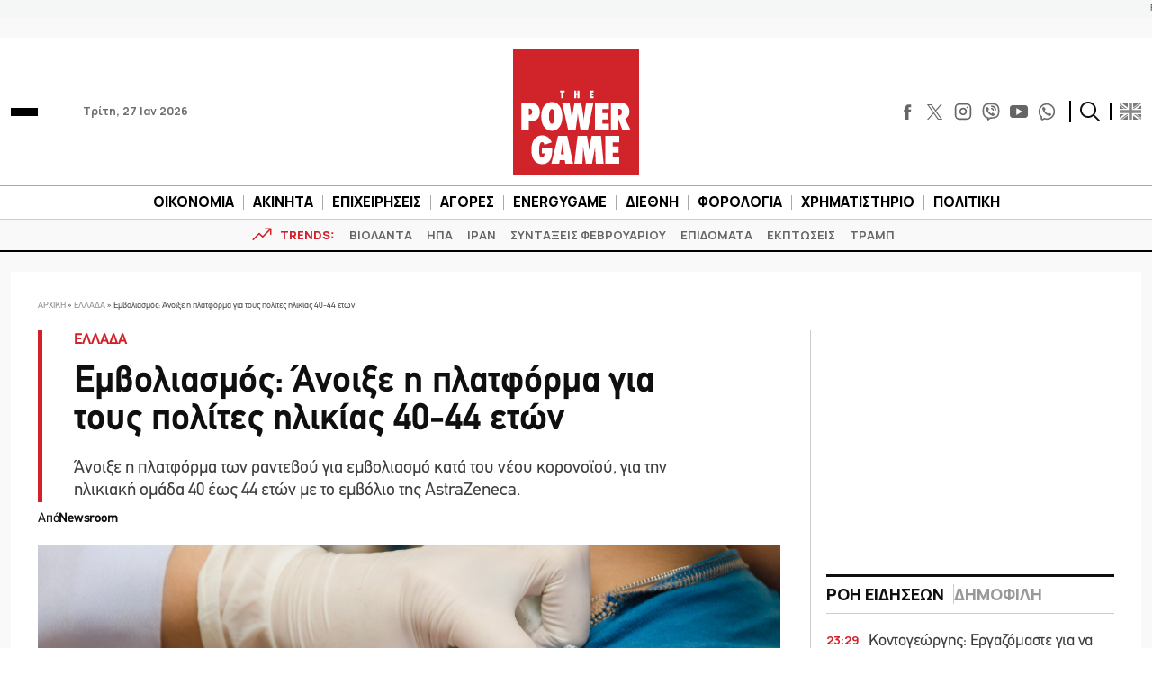

--- FILE ---
content_type: text/html; charset=utf-8
request_url: https://www.google.com/recaptcha/api2/aframe
body_size: 267
content:
<!DOCTYPE HTML><html><head><meta http-equiv="content-type" content="text/html; charset=UTF-8"></head><body><script nonce="hHEDC8uxdwg6T0fX2ayC2g">/** Anti-fraud and anti-abuse applications only. See google.com/recaptcha */ try{var clients={'sodar':'https://pagead2.googlesyndication.com/pagead/sodar?'};window.addEventListener("message",function(a){try{if(a.source===window.parent){var b=JSON.parse(a.data);var c=clients[b['id']];if(c){var d=document.createElement('img');d.src=c+b['params']+'&rc='+(localStorage.getItem("rc::a")?sessionStorage.getItem("rc::b"):"");window.document.body.appendChild(d);sessionStorage.setItem("rc::e",parseInt(sessionStorage.getItem("rc::e")||0)+1);localStorage.setItem("rc::h",'1769475513608');}}}catch(b){}});window.parent.postMessage("_grecaptcha_ready", "*");}catch(b){}</script></body></html>